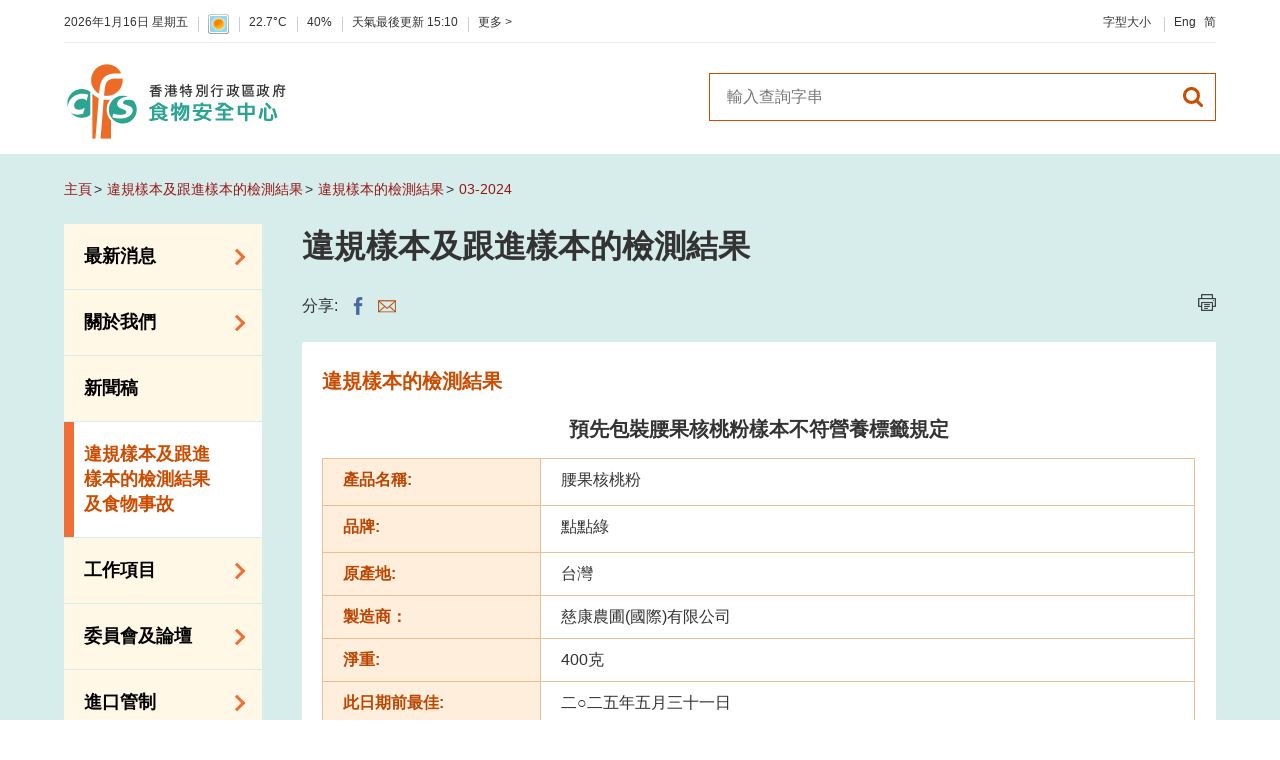

--- FILE ---
content_type: text/html
request_url: https://www.cfs.gov.hk/tc_chi/unsat_samples/20240322_10902.html
body_size: 1698
content:
<!DOCTYPE html>
<html lang="zh-hk" xml:lang="zh-hk">
  <head>
    <meta http-equiv="X-UA-Compatible" content="IE=edge" />
    <meta name="format-detection" content="telephone=no" />
    <meta name="viewport" content="width=device-width, initial-scale=1.0">
<meta http-equiv="content-type" content="text/html; charset=utf-8"/>
<title>違規樣本的檢測結果 - 預先包裝腰果核桃粉樣本不符營養標籤規定</title>

<meta name="keywords" content="" />
<meta name="description" content="" />
<meta name="date" content="2024-03-22T13:49:51+08:00" />
<link rel="stylesheet" type="text/css" href="/filemanager/system/tc_chi/css/template1.css">
    <script src="/filemanager/template/common/js/core.js"></script>
<script type="text/javascript"><!--

var zmsCharsetID = 2;
var zmsCharsetLangCode = 'zh-hk';
var zmsCurrentContentId = 7954;
var zmsBreadcrumbList = [{"name":"違規樣本及跟進樣本的檢測結果","url":"/tc_chi/results_of_samples.html"}];
var zmsCustomBreadcrumbList = [{"name":"違規樣本的檢測結果","url":"/tc_chi/unsat_samples/unsat_samples.html"},{"name":"03-2024","url":"/tc_chi/unsat_samples/03-2024.html"}];
var zmsHasMobile=false;
//--></script>
<script type="text/javascript" src="/filemanager/system/tc_chi/js/template1.js"></script>
<script type="text/javascript" src="/filemanager/system/tc_chi/js/menu_1.js"></script>

    <script type="text/javascript"><!--
      var reviewDateExists = false;
      var revisionDateExists = true;
      var revisionDate_Year = 2024;
      var revisionDate_Month = 3;
      var revisionDate_Day = 22;
      var zmsPageName = '違規樣本的檢測結果';
    //--></script>
  </head>
  <body>
    <div id="content"><h2 class="a_center">預先包裝腰果核桃粉樣本不符營養標籤規定</h2><table class="colorTable1" style="height: 551px;">
<tbody>
<tr style="height: 47px;">
<th width="25%" style="height: 47px;">產品名稱:</th>
<td width="75%" style="height: 47px;">腰果核桃粉</td>
</tr>
<tr style="height: 47px;">
<th style="height: 47px;">品牌:</th>
<td style="height: 47px;">點點綠</td>
</tr>
<tr style="height: 41px;">
<th style="height: 10px;">原產地:</th>
<td style="height: 10px;">台灣</td>
</tr>
<tr style="height: 41px;">
<th style="height: 10px;">製造商：</th>
<td style="height: 10px;">慈康農圃(國際)有限公司</td>
</tr>
<tr style="height: 41px;">
<th style="height: 10px;">淨重:</th>
<td style="height: 10px;">400克</td>
</tr>
<tr style="height: 40px;">
<th style="height: 10px;">此日期前最佳:</th>
<td style="height: 10px;">二○二五年五月三十一日</td>
</tr>
<tr style="height: 40px;">
<th style="height: 10px;">不符合檢測項目:</th>
<td style="height: 10px;">
<p>總碳水化合物</p>
<p>總脂肪 &nbsp;&nbsp;&nbsp;&nbsp;&nbsp;&nbsp;&nbsp;</p>
</td>
</tr>
<tr style="height: 40px;">
<th style="height: 10px;">檢測含量:</th>
<td style="height: 10px;">
<p>總碳水化合物: 每一百克含六十一點一克</p>
<p>總脂肪: 每一百克含二十六點五克</p>
</td>
</tr>
<tr style="height: 40px;">
<th style="height: 10px;">標示含量:</th>
<td style="height: 10px;">
<p>總碳水化合物: 每一百克含八十三點四克</p>
<p>總脂肪: 每一百克含四點五克</p>
</td>
</tr>
<tr style="height: 40px;">
<th style="height: 10px;">抽取樣本地點:</th>
<td style="height: 10px;">中西區一零售點</td>
</tr>
<tr style="height: 216px;">
<th style="height: 137px;">備註:</th>
<td style="height: 137px;">
<ol>
<li>
<p>食物安全中心已呼籲有關商戶停售受影響產品的有關批次。</p>
</li>
<li>
<p>如有足夠證據，食物安全中心會提出檢控。</p>
</li>
<li>
<p>根據《公眾衞生及市政條例》（第１３２章）第６１條規定，任何人如在標籤上對所售賣的食物作出虛假說明或在食物的性質、物質或品質方面誤導他人，即屬違法。一經定罪，最高罰款為五萬元及監禁六個月。</p>
</li>
<li>
<p>食物安全中心會知會業界，並會繼續跟進事件和採取適當行動。</p>
</li>
</ol>
</td>
</tr>
</tbody>
</table>
<p>完 / 2024年3月22日（星期五）</p></div>
  </body>
</html>


--- FILE ---
content_type: text/css
request_url: https://www.cfs.gov.hk/filemanager/template/common/cfs/css/core.css
body_size: 7523
content:
@charset "utf-8";

/* html,
body {
    overflow-y: auto;
    -webkit-overflow-scrolling: touch;
} */

* {
    margin: 0;
    padding: 0;
}

*,
*:before,
*:after {
    -webkit-box-sizing: border-box;
    -moz-box-sizing: border-box;
    box-sizing: border-box;
}

*:focus-visible {
	outline: black solid 2px;
}

/* .menu_nav a:focus,
#searchMenuBar {
    outline: none;
} */

html {
    border: 0;
    margin: 0 auto;
    padding: 0;
    overflow-y: scroll;
}

body {
    border: 0;
    margin: 0 auto;
    padding: 0;
    font-size: 1em;
    line-height: 1.428571429;
    font-family: "Microsoft JhengHei", PMingLiU, Arial, Helvetica, sans-serif;
    color: #333;
    background: #fff;
    min-width: 320px;
}

.clearfix:before,
.clearfix:after {
    display: table;
    content: " ";
}

.clearfix:after {
    clear: both;
}

div {
    margin: 0;
    padding: 0;
}

img {
    border: 0;
    padding: 0;
    margin: 0;
    vertical-align: top;
}

h1,
h2,
h3,
h4,
h5,
h6,
.h1,
.h2,
.h3,
.h4,
.h5,
.h6 {
    font-weight: 500;
    margin: 0;
    padding: 0;
}

ul,
ol {
    margin: 0;
    padding: 0;
    list-style-type: none;
}

a {
    text-decoration: none;
    color: #333;
    cursor: pointer;
}

a:hover,
a.selected,
a:focus {
    color: #cc4c02;
    -webkit-transition: color .2s ease 0s;
    transition: color .2s ease 0s;
}

strong {
    font-weight: 700;
}

strong.title {
    color: #017685;
}

blockquote {
    display: block;
    margin: 30px 0 30px 40px;
}

input[type="radio"],
input[type="checkbox"] {
    border: 0 !important;
}

input,
textarea {
    /* -webkit-appearance: none; */
    border-radius: 0;
}

input::-webkit-input-placeholder,
textarea::-webkit-input-placeholder {
    color: #000;
}

input:-moz-placeholder,
textarea:-moz-placeholder {
    /* Firefox 18- */
    color: #000;
}

input::-moz-placeholder,
textarea::-moz-placeholder {
    /* Firefox 19+ */
    color: #000;
}

input:-ms-input-placeholder,
textarea:-ms-input-placeholder {
    color: #000;
}

input:focus::-webkit-input-placeholder,
textarea:focus::-webkit-input-placeholder {
    color: transparent;
}

input:focus:-moz-placeholder,
textarea:focus:-moz-placeholder {
    /* Firefox 18- */
    color: transparent;
}

input:focus::-moz-placeholder,
textarea:focus::-moz-placeholder {
    /* Firefox 19+ */
    color: transparent;
}

input:focus:-ms-input-placeholder,
textarea:focus:-ms-input-placeholder {
    color: transparent;
}

sub,
sup {
    font-size: 75%;
    line-height: 0;
    position: relative;
    vertical-align: baseline;
}

sup {
    top: -0.5em;
}

sub {
    bottom: -0.25em;
}

sup.star {
    color: #F00;
}

table {
    border-collapse: collapse;
    border-spacing: 0;
}

#nav-access {
    top: -20em;
    position: absolute;
}

.accessibility {
    height: 0px;
    width: 0px;
    display: inline-block;
    overflow: hidden;
    margin: 0;
    padding: 0;
    font-size: 0;
    text-indent: -9999px;
}

.access {
    height: 1px;
    left: 0;
    overflow: hidden;
    position: absolute;
    top: -5000px;
    width: 1px;
}

.hiddenLabel {
    display: none !important;
}

.hidden,
.invisible {
    display: none;
}

.sr-only{
	position: absolute;
	width: 1px;
	height: 1px;
	padding: 0;
	margin: -1px;
	overflow: hidden;
	clip: rect(0, 0, 0, 0);
	white-space: nowrap;
	border-width: 0;
}

/* @media print {
* {
	color: #000 !important;
	text-shadow: none !important;
	background: transparent !important;
	box-shadow: none !important;
}
} */

.small_size {
    font-size: 90%;
}

.middle_size {
    font-size: 100%;
}

.large_size {
    font-size: 110%;
}

.f_left {
    float: left !important;
}

.f_right {
    float: right !important;
}

.f_left_img {
    float: left !important;
    padding-right: 10px;
}

.f_right_img {
    float: right !important;
    padding-left: 10px;
}

.a_left {
    text-align: left !important;
}

.a_right {
    text-align: right !important;
}

.a_center {
    text-align: center !important;
}

.a_justify {
    text-align: justify !important;
}

.v_middle {
    vertical-align: middle !important;
}

.no_wrap {
    white-space: nowrap;
}

.rwd_img {
    max-width: 100%;
    height: auto;
}

.rwd_img_fullWidth {
    width: 100%;
    height: auto;
}

.container {
    margin: 0 auto;
    position: relative;
    max-width: 1200px;
    /* padding:0 20px; */
    padding: 0;
    width: 90%;
}


/***********************Structure css************************/

.loaders {
    position: fixed;
    left: 0;
    right: 0;
    bottom: 0;
    top: 0;
    width: 100%;
    height: 100%;
    z-index: 9999;
    background: #ffffff;
    text-align: center;
}

.loaders .loader {
    width: 100%;
    height: 100%;
    position: relative;
}

#wrapper {
    width: 100%;
    height: 100%;
    min-width: 320px;
    position: relative;
    overflow: hidden;
}

#wrapperInner {
    /* position:relative;
	width:100%;
	right: 0; */
    /* display:none; */
    height: auto;
    /* padding-top: 151px; */
    position: relative;
    width: 100%;
    background-color: #fff;
    transition: padding-top 0.4s ease 0;
}

#header_pop {
    display: none;
    background-color: #e9e9e9;
    width: 100%;
    /* height:200px; */
    padding: 35px 0;
}

#header_pop .closeBtn {
    position: absolute;
    text-align: center;
    display: none;
    font-size: 0.825em;
    width: auto;
    height: auto;
    top: 0;
    right: 6px;
    z-index: 30;
}

body.headerPopOn #header_pop .closeBtn {
    display: block;
}

#header_pop .closeBtn .btnInner {
    position: relative;
    display: block;
    float: none;
    width: 27px;
    height: 27px;
    padding: 4% 0;
    margin: 0 auto;
}

#header_pop .closeBtn .btnInner:before,
#header_pop .closeBtn .btnInner:after {
    top: 12px;
    position: absolute;
    content: '';
    display: block;
    height: 2px;
    width: 25px;
    /* -webkit-transition: rotate 0.3s ease-in-out;
    transition: rotate 0.3s ease-in-out; */
    -webkit-transition: background-color .2s ease 0s;
    transition: background-color .2s ease 0s;
}

#header_pop .closeBtn .btnInner:before {
    background-color: #353535;
    -webkit-transform: rotate(45deg);
    -ms-transform: rotate(45deg);
    transform: rotate(45deg);
}

#header_pop .closeBtn .btnInner:after {
    background-color: #353535;
    -webkit-transform: rotate(-45deg);
    -ms-transform: rotate(-45deg);
    transform: rotate(-45deg);
}

#header_pop .closeBtn:hover .btnInner:before,
#header_pop .closeBtn:hover .btnInner:after {
    background-color: #F07027;
}

#header_pop .slider_wrap {
    display: none;
}

#header_pop .mobileToggle {
    display: none;
    font-size: 1em;
    font-weight: bold;
    vertical-align: middle;
    height: 51px;
    width: 100%;
    text-align: right;
    cursor: pointer;
}

#header_pop .mobileToggle:before {
    content: '';
    width: 0px;
    height: 100%;
    display: inline-block;
    vertical-align: middle;
}

#header_pop .mobileToggle:after {
    content: "";
    background: rgba(255, 255, 255, 0) url(../images/icon_circleup_black.svg) no-repeat center center;
    background-size: 100% !important;
    display: inline-block;
    width: 17px;
    height: 17px;
    margin: 0 5px 0 15px;
    vertical-align: middle;
}

#header_pop .slideInner {
    padding: 0 6%;
    margin: 0 auto;
    font-size: 0;
}

#header_pop .slideInner .imgHolder,
#header_pop .slideInner .contentHolder {
    position: relative;
    display: inline-block;
    vertical-align: middle;
    font-size: 1rem;
}

#header_pop .slideInner .imgHolder img {
    display: block;
    width: 100%;
    margin: 0 auto;
    border: 5px solid #FFF;
}

#header_pop .slideInner .contentHolder .doyouknowTitle {
    font-size: 1em;
    font-weight: bold;
    margin-bottom: 10px;
}

#header_pop .slideInner .contentHolder .contentTitle {
    font-size: 1.6em;
    font-weight: bold;
}

#header_pop .slideInner .contentHolder a.btn_readmore {
    padding: 10px 30px 10px 15px;
    border: 1px solid #353535;
    margin: 5px 0px;
    min-width: 200px;
    display: inline-block;
    position: relative;
    color: #353535;
    font-size: 0.825em;
}

#header_pop .slideInner .contentHolder a.btn_readmore:hover {
    background-color: #BE4E0C;
    border-color: #BE4E0C;
    color: #fff !important;
}

#header_pop .slideInner .contentHolder a.btn_readmore:after {
    content: '>';
    position: absolute;
    font-weight: bold;
    right: 15px;
    top: 50%;
    /* margin-top: -7px; */
    transform: translateY(-50%);
}

#header_pop .swiper-slide {
    padding: 0 0 40px 0;
}

#header_zone {
    /* padding:0 20px; */
    padding: 0;
    margin: 0;
    /* top: -80px; */
    /* position: fixed;
	top: 0;
	left: 0; */
    width: 100%;
    background-color: #fff;
    z-index: 300;
}

#header_zone.shadow {
    box-shadow: 0px 3px 5px rgba(125, 125, 125, 0.2);
    background-color: #fff;
    position: fixed;
    top: 0;
    left: 0;
}

#header_zone.shadow #topBar {
    border-bottom: 0;
}

#header_zone .container {
    padding: 0;
}

#header_zone #topBar {
    /* padding: 14px 20px 8px 20px; */
    padding: 14px 0 8px 0;
    /* padding: 15px 0 12px 0; */
    width: 100%;
    /* display: block;
	float: left; */
    position: relative;
    /* font-size: 0; */
    border-bottom: 1px solid #E9EDEC;
    font-size: 0.750em;
}

body.headerPopOn #header_zone #topBar:before {
    content: '';
    position: absolute;
    background: #e9e9e9;
    width: 37px;
    height: 62px;
    display: block;
    top: -20px;
    right: 26px;
    /* right: 0; */
    /* z-index: -1; */
    border-radius: 8px;
}

#header_zone.shadow #topBar:before {
    display: none !important;
}

#header_zone #topBar #todayWeather>* {
    display: block;
    float: left;
    padding-left: 10px;
    margin-left: 10px;
    position: relative;
}

#header_zone #topBar #todayWeather>*:after {
    background-color: #CCC;
    content: " ";
    display: block;
    width: 1px;
    height: 15px;
    position: absolute;
    left: 0;
    top: 3px;
}

#header_zone #topBar #todayWeather>*:first-child {
    padding-left: 0;
    margin-left: 0;
}

#header_zone #topBar #todayWeather>*:first-child:after {
    display: none;
}

#header_zone #topBar #todayWeather {
    float: left;
}

#header_zone #topBar ul#toolBar {
    float: right;
    /* margin-right:10px; */
}

#header_zone #topBar ul#toolBar li {
    /* font-size: 0; */
    display: inline-block;
}

#header_zone #topBar ul#toolBar>li {
    padding-left: 10px;
    margin-left: 10px;
    position: relative;
}

#header_zone #topBar ul#toolBar>li:after {
    background-color: #CCC;
    content: " ";
    display: block;
    width: 1px;
    height: 15px;
    position: absolute;
    left: 0;
    top: 3px;
}

#header_zone #topBar ul#toolBar>li:first-child:after {
    display: none;
}


/* #header_zone #topBar ul#toolBar>li#doYouKnowBtn {
    margin-right:10px;
} */

#header_zone #topBar ul#toolBar .langBtn {
    margin-left: 8px;
    position: relative;
}

#header_zone #topBar ul#toolBar .langBtn:first-child {
    margin-left: 0;
}

#header_zone #topBar ul#toolBar #doYouKnowBtn a {
    background: rgba(255, 255, 255, 0) url(../images/icon_circleup_black.svg) no-repeat center center;
    background-size: 100% !important;
    display: inline-block;
    width: 17px;
    height: 17px;
    vertical-align: -5px;
}

#header_zone #topBar ul#toolBar #doYouKnowBtn a:hover {
    background: rgba(255, 255, 255, 0) url(../images/icon_circleup_orange.svg) no-repeat center center;
}

#header_zone #topBar ul#toolBar #doYouKnowBtn a.active {
    background: rgba(255, 255, 255, 0) url(../images/icon_circledown_black.svg) no-repeat center center;
}

#header_zone #topBar ul#toolBar #doYouKnowBtn a.active:hover {
    background: rgba(255, 255, 255, 0) url(../images/icon_circledown_orange.svg) no-repeat center center;
}

#header_zone #topBar ul#toolBar #shareBtn {
    margin-left: 6px;
}

#header_zone #topBar ul#toolBar #shareBtn>a {
    background: rgba(255, 255, 255, 0) url(../images/icon_share_black.svg) no-repeat center center;
    background-size: 100% !important;
    display: inline-block;
    width: 17px;
    height: 17px;
    vertical-align: -5px;
}

#header_zone #topBar ul#toolBar #shareBtn.active>a {
    background-image: url(../images/icon_share_orange.svg);
}

#header_zone #topBar ul#toolBar #shareBtn .share-wrap {
    display: none;
    padding: 10px;
    background-color: #EAEAEA;
    position: absolute;
    top: 25px;
    left: 50%;
    transform: translateX(-50%);
    z-index: 1;
    width: 58px;
    /* width:86px; */
}


/* #header_zone #topBar ul#toolBar #shareBtn.active .share-wrap{display:block;} */

#header_zone #topBar ul#toolBar #shareBtn .share-wrap:before {
    position: absolute;
    top: -8px;
    left: 50%;
    transform: translateX(-50%);
    content: '';
    height: 0;
    width: 0;
    display: block;
    border: 8px transparent solid;
    border-top-width: 0;
    border-bottom-color: #EAEAEA;
}

#menuTab .share-wrap {
    padding: 20px 0 0 10px;
}

#header_zone #topBar ul#toolBar #shareBtn .share-wrap a.shareBtn,
#menuTab .share-wrap a.shareBtn {
    display: inline-block;
    margin-left: 10px;
    text-indent: -9999px;
    vertical-align: middle;
}

#header_zone #topBar ul#toolBar #shareBtn .share-wrap a.share-fb,
#menuTab .share-wrap a.share-fb {
    background: url('../images/icon-share-fb.png') no-repeat 0 0;
    background-size: 100%;
    width: 10px;
    height: 18px;
}

#header_zone #topBar ul#toolBar #shareBtn .share-wrap a.share-whatsapp,
#menuTab .share-wrap a.share-whatsapp {
    background: url('../images/icon-share-whatsapp.png') no-repeat 0 0;
    background-size: 100%;
    width: 18px;
    height: 18px;
}

#header_zone #topBar ul#toolBar #shareBtn .share-wrap a.share-email,
#menuTab .share-wrap a.share-email {
    background: url('../images/icon-share-email.png') no-repeat 0 0;
    background-size: 100%;
    width: 18px;
    height: 18px;
}

#header_zone #topBar ul#toolBar #shareBtn .share-wrap a,
#menuTab .share-wrap a {
    opacity: 1;
    -webkit-transition: all .2s ease 0s;
    transition: all .2s ease 0s;
}

#header_zone #topBar ul#toolBar #shareBtn .share-wrap a:hover,
#menuTab .share-wrap a:hover {
    opacity: 0.75;
}

#header_zone #topBar ul#toolBar #shareBtn .share-wrap a:first-child {
    margin-left: 0;
}

#header_zone:not(.shadow) #topBar a.header-logo {
    display: none;
}

#header_zone:not(.shadow) #topBar ul#toolBar li#dtSearch {
    display: none;
}

#header_zone.shadow #topBar {
    /* padding:8px 0; */
    padding: 5px 0;
}

#header_zone.shadow #topBar #todayWeather {
    display: none;
}

#header_zone.shadow #topBar a.header-logo {
    display: block;
    float: left;
    font-size: 0;
}

#header_zone.shadow #topBar a.header-logo img {
    max-height: 54px;
}

#header_zone.shadow #topBar ul#toolBar {
    padding-top: 18px;
}

#header_zone.shadow #topBar ul#toolBar li#dtSearch {
    display: inline-block;
}

#header_zone.shadow #topBar ul#toolBar li#doYouKnowBtn {
    display: none;
}

#header_zone.shadow #topBar ul#toolBar li#shareBtn {
    display: none;
}

#header_zone #topBar ul#toolBar li#dtSearch a {
    /* display: block;
	width: 22px;
	height: 22px; */
    display: inline-block;
    width: 17px;
    height: 17px;
    background: #FFF url("../images/icon_search_orange.svg") no-repeat scroll center center;
    background-size: 100% 100%;
    /* margin-left: 25px;
	margin-bottom: -5px; */
    vertical-align: -5px;
    position: relative;
}

#header_zone #topBar ul#toolBar li#dtSearch a:hover:after,
#header_zone #topBar ul#toolBar li#dtSearch.active a:after {
    content: '';
    border-top: 5px solid #cc4c02;
    border-bottom: 5px solid transparent;
    border-left: 5px solid transparent;
    border-right: 5px solid transparent;
    position: absolute;
    right: calc(50% - 3px);
    bottom: -14px;
}

#header_zone .subMenu {
    display: none;
}

#header_zone .subMenu.active {
    text-align: left;
    display: block;
    position: absolute;
    width: 100%;
    background: #FFF;
    overflow: visible;
    z-index: 1000;
    /* top: calc(100% + 34px); */
    padding: 30px 0 40px;
    box-shadow: 0px 10px 5px -7px rgba(0, 0, 0, 0.1);
}

#header_zone .subMenu.active:before {
    left: -50%;
    z-index: -1;
}

#header_zone .subMenu .searchWrapper {
    display: block;
    width: 60%;
    margin: 0 auto;
    padding: 30px 0 10px;
    overflow: hidden;
    position: relative;
}

#header_zone .subMenu .searchWrapper .subSearchBar {
    -webkit-appearance: none;
    border-radius: 0;
    background: #FFF;
    border: 0;
    border-bottom: 1px solid #cc4c02;
    display: block;
    float: left;
    height: 48px;
    width: calc(100% - 48px);
    margin: 0;
    padding: 0 17px;
}

#header_zone .subMenu .searchWrapper .subSearchBtn {
    box-sizing: border-box;
    float: left;
    min-width: 0;
    display: block;
    margin: 0;
    border: 0;
    width: 48px;
    height: 48px;
    border-bottom: 1px solid #cc4c02;
    padding: 6px;
    -webkit-appearance: none;
    -moz-appearance: none;
    /* background: #FFF url(../images/common_icons/orange/icon_search_orange.png) no-repeat center center; */
    background: white url(../images/icon_search_orange.svg) no-repeat center center;
    background-size: 45%;
    margin: 0;
    float: left;
    text-indent: -9999px;
    -webkit-transition: opacity .2s ease 0s;
    transition: opacity .2s ease 0s;
    cursor: pointer;
}

#header_zone .subSearchBtn:hover {
    opacity: 0.75;
}


/* #header_zone .nav {
    padding:0 20px;
    padding:0;
    position:relative;
} */

#header_zone .nav a.header-logo {
    display: none;
    font-size: 0;
    float: left;
    padding: 5px 0;
}

#header_zone .nav a.header-logo-mobile {
    display: none;
    font-size: 0;
    /* width: 100%; */
    padding: 5px 0 5px 0;
    margin-right: 140px;
    position: absolute;
    /* left: 20px; */
    left: 0;
    top: 50%;
    transform: translateY(-50%);
}

#header_zone .nav a.header-logo img {
    height: 54px;
}

#header_zone .nav a.header-logo-mobile img {
    /* max-width: 179px; */
    /* max-width: 233px; */
    max-width: 210px;
    width: 100%;
}

#header_zone .nav.active {
    position: relative;
}

#header_zone .nav .navMobile {
    display: none;
    float: right;
    position: relative;
}

#header_zone .nav .navMobile .navBtn {
    display: block;
    float: left;
    position: relative;
    /* width: 58px;
	height: 58px; */
    width: 40px;
    height: 64px;
}

#header_zone .nav .navMobile .navBtn.active {
    border: 1px solid #e1e1e1;
    border-width: 0 1px;
}

#header_zone .nav .navMobile #navSearch {
    background: rgba(255, 255, 255, 0) url(../images/icon_search_orange.svg) no-repeat center center;
    /* background-size: 40% 40%; */
    background-size: 22px 22px;
}

#header_zone .nav .navMobile .navBtn.active#navSearch {
    background-color: #f8f8f8;
}

#header_zone .nav .navMobile #navLang {
    background: rgba(255, 255, 255, 0) url(../images/icon_lang_orange.svg) no-repeat center center;
    /* background-size: 40% 40%; */
    background-size: 22px 22px;
}

#header_zone .nav .navMobile .navBtn.active#navLang {
    background-color: #f8f8f8;
}

#header_zone .nav .navMobile #navToggle .navToggleInner {
    position: absolute;
    display: block;
    /* width: 40%;
	height: 40%; */
    width: 50%;
    height: 50%;
    top: 30%;
    /* left: 30%; */
    left: 50%;
    transform: translateX(-50%);
    padding: 4% 0;
}

#header_zone .nav .navMobile #navToggle .navToggleInner span,
#header_zone .nav .navMobile #navToggle .navToggleInner:before,
#header_zone .nav .navMobile #navToggle .navToggleInner:after {
    content: '';
    display: block;
    height: 4px;
    width: 100%;
    background: #cc4c02;
    -webkit-transition: all 0.3s ease-in-out;
    transition: all 0.3s ease-in-out;
}

#header_zone .nav .navMobile #navToggle .navToggleInner:before {
    top: 0;
}

#header_zone .nav .navMobile #navToggle .navToggleInner:after {
    bottom: 0;
}

#header_zone .nav .navMobile #navToggle .navToggleInner span {
    margin: 4px auto;
}

#header_zone .nav .navMobile .navBtn.active#navToggle {
    background-color: #f8f8f8;
}

#header_zone .nav .navMobile .navBtn.active#navToggle .navToggleInner span {
    background: transparent;
}

#header_zone .nav .navMobile .navBtn.active#navToggle .navToggleInner:before {
    -ms-transform: translateY(8px) rotate(45deg);
    -webkit-transform: translateY(8px) rotate(45deg);
    transform: translateY(8px) rotate(45deg);
}

#header_zone .nav .navMobile .navBtn.active#navToggle .navToggleInner:after {
    -ms-transform: translateY(-8px) rotate(-45deg);
    -webkit-transform: translateY(-8px) rotate(-45deg);
    transform: translateY(-8px) rotate(-45deg);
}

#header_zone .nav .menuTab {
    z-index: 10;
    display: none;
    border-top: 1px solid #e1e1e1;
    margin-top: 64px;
    width: 100%;
    /* height: 100%; */
    height: auto;
    /* position: absolute; */
    position: fixed;
    background-color: #FFF8E6;
    /* overflow-y: scroll; */
    overflow-y: hidden;
    /*padding-top: 15px;*/
    padding-bottom: 100px;
    top: 0;
    left: 0;
}

#header_zone .nav.active .menuTab.active {
    display: block;
}

#header_zone .nav.active>div#searchTab.active {
    display: block;
    color: #cc4c02;
    text-align: center;
}

#header_zone .nav.active>div#searchTab.active h2 {
    margin-top: 0px;
}

#header_zone .nav.active>div#searchTab.active .searchBlock {
    width: 100%;
    padding: 0px 20px;
}

#header_zone .nav.active>div#searchTab.active .searchBlock .searchHolder {
    margin-bottom: 0px;
}

#header_zone .nav.active>div#searchTab.active .searchBlock .searchHolder .searchBar {
    width: calc(100% - 48px);
}

#header_zone .nav.active>div#searchTab.active .hotSearch {
    color: #cc4c02;
}

#header_zone .nav.active>div#searchTab.active .hotSearch a {
    padding: 10px;
    color: #cc4c02;
}

#header_zone .nav.active>div#languagesTab.active {
    padding: 0 20px;
}

#header_zone .nav.active>div#languagesTab.active h2 {
    margin-top: 20px;
    color: #cc4c02;
}

#header_zone .nav.active>div#languagesTab.active div {
    margin: 15px 0px;
}

#header_zone .nav.active>div#languagesTab.active div a {
    padding: 0;
    font-weight: bold;
}

#headbottom_zone {
    background-color: #fff;
    position: relative;
}

#headbottom_zone .header-logo-wrap {
    padding: 40px 0 15px;
}

#headbottom_zone .header-logo-wrap .header-logo img {
    max-width: 500px;
    height: auto;
}


/* #headbottom_zone .header-logo-wrap .logo-cfs{
	background:url('../images/logo-cfs.png') no-repeat 0 0;
	width:566px;
	height:76px;
	display:inline-block;
	text-indent:-9999px;
} */

.searchBlock {
    float: left;
    overflow: hidden;
    width: 50%;
    margin-bottom: 30px;
}

.searchBlock .searchHolder {
    clear: both;
    float: left;
    overflow: hidden;
    width: 100%;
}

.searchBlock .searchHolder .searchBarHolder {
    clear: both;
    float: left;
    margin: 10px 0 5px;
    width: 100%;
}

.searchBlock .searchHolder .searchBar {
    -webkit-appearance: none;
    border-radius: 0;
    background: #FFF;
    border: 1px solid #cc4c02;
    border-right: 0;
    display: block;
    float: left;
    height: 48px;
    width: 80%;
    margin: 0;
    padding: 0 17px;
}

.searchBlock .searchHolder .searchBtn {
    box-sizing: border-box;
    float: left;
    min-width: 0;
    display: block;
    margin: 0;
    border: 0;
    width: 48px;
    height: 48px;
    border: 1px solid #cc4c02;
    border-left: 0;
    padding: 6px;
    -webkit-appearance: none;
    -moz-appearance: none;
    /* background: #FFF url(../images/icon_search_orange.png) no-repeat center center; */
    background: white url(../images/icon_search_orange.svg) no-repeat center center;
    background-size: 45%;
    margin: 0;
    float: left;
    display: block;
    text-indent: -9999px;
    -webkit-transition: opacity .2s ease 0s;
    transition: opacity .2s ease 0s;
    cursor: pointer;
}

.searchBtn:hover {
    opacity: 0.75;
}


/*Mobile nav*/

#mobile_nav_wrap {
    display: none;
    /*background-color:#616161;*/
    color: #fff;
}

#mobile_nav_wrap a {
    color: #fff;
}

#mobile_overlay {
    position: absolute;
    top: 0;
    height: 100%;
    width: 100%;
    z-index: 2050;
    background-color: rgba(0, 0, 0, .8);
}

.navcontrol {
    display: block;
    height: 30px;
    width: 34px;
}

.navcontrol:before,
.navcontrol:after,
.navcontrol span {
    background: #7F7F7F;
    position: absolute;
    width: 26px;
    right: 4px;
    height: 2px;
    -webkit-transition: all 0.3s ease 0.15s;
    transition: all 0.3s ease 0.15s;
    transform-origin: center center;
}

.navcontrol span {
    font-size: 0;
    top: 50%;
    margin-top: -1px;
}

.navcontrol:before,
.navcontrol:after {
    content: "";
}

.navcontrol:before {
    top: 4px;
}

.navcontrol:after {
    top: 24px;
}


/* .navcontrol:hover:before{ top:2px;}
.navcontrol:hover:after{ top:26px;} */

.navcontrol.selected span {
    background: none!important;
}

.navcontrol.selected:before {
    -ms-transform: rotate(45deg);
    -webkit-transform: rotate(45deg);
    transform: rotate(45deg);
    top: 50%;
    width: 34px;
}

.navcontrol.selected:after {
    -ms-transform: rotate(-45deg);
    -webkit-transform: rotate(-45deg);
    transform: rotate(-45deg);
    top: 50%;
    width: 34px;
    bottom: inherit;
}

#menuControl {
    position: relative;
}

#mobileNavClose {
    position: relative;
    /* left:0; top:5px; */
    display: none;
}

#mobileNavClose.navcontrol:before,
#mobileNavClose.navcontrol:after,
#mobileNavClose.navcontrol span {
    background: #fff;
}

#mobile_topnav {
    /* padding:0 15px; */
    background-color: #F07027;
    /* height: 70px; */
}

#mobile_topnav a {
    text-decoration: none;
}

#mobile_topnav>ul#topnav_m {
    margin: 0 auto;
    float: left;
    left: 50%;
    -ms-transform: translateX(-50%);
    -webkit-transform: translateX(-50%);
    transform: translateX(-50%);
    position: relative;
}

#mobile_topnav>ul#topnav_m>li {
    display: table;
    float: left;
    height: 70px;
    padding-left: 15px;
    /* padding-left:20px; */
    position: relative;
    transition: height 0.4s ease 0s;
}

#mobile_topnav>ul#topnav_m>li.fontsize,
#mobile_topnav>ul#topnav_m>li.topsearch {
    padding-left: 0;
}

#mobile_topnav>ul#topnav_m>li.lang:after,
#mobile_topnav>ul#topnav_m>li.media:after,
#mobile_topnav>ul#topnav_m>li.topshare:after {
    position: absolute;
    width: 1px;
    height: 8px;
    border-left: 1px solid #D4D5DA;
    top: 50%;
    left: 7px;
    /* left:10px; */
    margin-top: -4px;
    content: "";
}

#mobile_topnav>ul#topnav_m>li>.topnav_item {
    display: table-cell;
    position: relative;
    vertical-align: middle;
    padding: 0 7px;
    /* padding:0 8px; */
}

#mobile_topnav>ul#topnav_m>li>.topnav_item>a {
    display: block;
    text-decoration: none;
    font-size: 14px;
}

#mobile_topnav>ul#topnav_m>li>.topnav_item>a.larger_font {
    font-size: 18px;
}

#mobile_topnav>ul#topnav_m>li.topshare>.topnav_item>a {
    background: url('../images/icon-share-white.png') no-repeat 0 0;
    background-size: 100% auto;
    width: 23px;
    height: 26px;
    text-indent: -9999px;
}

#mobile_topnav>ul#topnav_m>li.topsearch>.topnav_item>a {
    background: url('../images/icon-search-white.png') no-repeat 0 0;
    background-size: 100% auto;
    width: 26px;
    height: 26px;
    text-indent: -9999px;
}

#mobile_topnav>ul#topnav_m>li .topnav_item:before {
    content: '';
    border-left: 8px solid transparent;
    border-right: 8px solid transparent;
    border-bottom: 10px solid #FFB974;
    position: absolute;
    left: 50%;
    margin-left: -8px;
    bottom: 0;
    opacity: 0;
    -webkit-transition: opacity .2s ease 0s;
    transition: opacity .2s ease 0s;
}


/* #mobile_topnav ul.topnav>li.topshare>.topnav_item:hover:before, #mobile_topnav ul.topnav>li.topshare>.topnav_item.selected:before{ opacity:1;} */

#mobile_topnav>ul#topnav_m>li.topshare.selected>.topnav_item:before,
#mobile_topnav>ul#topnav_m>li.topsearch.selected>.topnav_item:before {
    opacity: 1;
}

#mobile_topnav>ul#topnav_m>li.navControl {
    padding-left: 0;
}

#mainnav_m {
    /*overflow-y:auto; overflow-x:hidden;*/
    width: 100%;
}

#mainnav_m>ul>li {
    position: relative;
    border-bottom: 1px solid #B9D161;
}

#mainnav_m>ul>li>a:not(.btn) {
    padding: 15px;
    display: block;
    /* font-size:1.3em; */
    z-index: 10;
    text-decoration: none;
}

#mainnav_m>ul>li.hasChild>a:not(.btn) {
    padding-right: 50px;
}

#mainnav_m>ul>li>a.btn {
    position: absolute;
    right: 12px;
    top: 8px;
    width: 30px;
    height: 30px;
    cursor: pointer;
    z-index: 100;
}

#mainnav_m>ul>li>a.btn:before {
    border: 2px solid #fff;
    content: "";
    background: none;
    height: 12px;
    top: 50%;
    /* margin-top:-6px; */
    right: 10px;
    width: 12px;
    position: absolute;
    -ms-transform: rotate(45deg);
    -webkit-transform: rotate(45deg);
    transform: rotate(45deg);
    border-bottom: none;
    border-left: none;
    transition: transform 0.4s ease 0s;
}

#mainnav_m>ul>li.selected>a.btn:before {
    -ms-transform: rotate(135deg);
    -webkit-transform: rotate(135deg);
    transform: rotate(135deg);
    margin-top: -2px;
    border-color: #fff;
}

#mainnav_m>ul>li.active>a.btn:before {
    border-color: #fff;
}


/* #switchLangEN,
#switchLangEN_m {} */

#mainnavWrap_m {
    width: 100%;
}

#mainnav_m>ul>li.selected>a:not(.btn),
#mainnav_m>ul>li.active>a:not(.btn) {
    background-color: #B3CB4F;
}

#mainnav_m>ul>li.selected>a,
#mainnav_m>ul>li.active>a {
    color: #fff;
}


/* #mainnav_m > ul > li > ul li a{ color:rgba(255,255,255,0.7);}
#mainnav_m > ul > li > ul li a:hover, #mainnav_m > ul > li > ul li.selected > a{color:#FFC042;} */


/* #mainnav_m>ul>li.selected>ul {} */

#mainnav_m>ul>li.selected>ul>li {
    background-color: #EAF0D6;
}

#mainnav_m>ul>li.selected>ul {
    display: block;
    padding: 0;
}

#mainnav_m>ul>li>ul {
    display: none;
}

#mainnav_m>ul>li>ul>li {
    position: relative;
}

#mainnav_m>ul>li>ul>li>a {
    padding: 15px;
    display: block;
    position: relative;
    color: #666;
    text-decoration: none;
    /* line-height:1.4em; font-size:1.3em; */
}


/* #mainnav_m > ul > li > ul > li > a:before{
	content:'';
	width:6px;
	height:6px;
	border-radius:50%;
	background-color:#fff;
	left:24px;	
	top:1.25em;
	position:absolute;		
} */

#mainnav_m>ul>li>ul>li>a:hover {
    color: #A9C638;
}


/* #mainnav_m > ul > li > ul > li > a:hover:before{
	background-color:#ffc042;
} */

#mainnav_m>ul>li>ul>li>ul a {
    padding: 8px 15px 8px 38px;
    display: block;
    position: relative;
}

#mainnav_m>ul>li>ul>li>ul a:before {
    left: 28px;
}

#othernav_m {
    /*overflow-y:auto; overflow-x:hidden;*/
    width: 100%;
}

#othernav_m>ul>li {
    position: relative;
}

#othernav_m>ul>li>a {
    padding: 15px 15px 15px 35px;
    display: block;
    /* font-size:1.3em; */
    z-index: 10;
    text-decoration: none;
}

#othernav_m>ul>li>a:before {
    content: '';
    width: 6px;
    height: 6px;
    border-radius: 50%;
    background-color: #EAF0D6;
    left: 20px;
    top: 1.5em;
    position: absolute;
}


/***Mobile***/

#header_zone,
#middle_zone,
#footer_zone {
    -webkit-transition: left 550ms ease 0s;
    transition: left 550ms ease 0s;
}


/* #header_zone.showMenu, #middle_zone.showMenu, #footer_zone.showMenu{
	left: -390px;
} */

#middle_zone {
    background-color: #D7EDEB;
    position: relative;
    /* transition: padding 0.4s ease 0s; */
}

#footer_zone {
    position: relative;
    padding: 60px 0;
}

#footer_zone #backtotop {
    position: absolute;
    top: -40px;
    right: 20px;
    font-size: 0.75em;
}

#footer_zone #backtotop:after {
    background: rgba(255, 255, 255, 0) url("../images/icon_arrow2_up_grey.svg") no-repeat scroll center top / 100% auto;
    content: "";
    display: inline-block;
    height: 16px;
    margin: 0 3px;
    vertical-align: bottom;
    width: 11px;
}

#footer_zone #backtotop:hover {
    color: #cc4c02;
}

#footer_zone #backtotop:hover:after {
    background: rgba(255, 255, 255, 0) url("../images/icon_arrow2_up_orange.svg") no-repeat scroll center top / 100% auto;
}

#footer_zone .footerLeft {
    width: calc(50% - 40px * 1 / 2);
    margin-right: 40px;
    display: block;
    float: left;
}

#footer_zone .footerLeft #auxiliaryMenu {
    line-height: 20px;
    font-size: 0;
}

#footer_zone .footerLeft #auxiliaryMenu li {
    display: inline-block;
    float: none;
    box-sizing: border-box;
    padding-right: 10px;
    margin-right: 10px;
    position: relative;
    margin-bottom: 5px;
}

#footer_zone .footerLeft #auxiliaryMenu li>* {
    font-size: 0.75rem;
}

#footer_zone .footerLeft #auxiliaryMenu li:before {
    background-color: #CCC;
    content: " ";
    display: block;
    width: 1px;
    height: 15px;
    position: absolute;
    right: 0;
    top: 3px;
}

#footer_zone .footerLeft #auxiliaryMenu li.listBreaker {
    padding: 0;
    margin: 0;
    display: block;
    height: 0;
}

#footer_zone .footerLeft #auxiliaryMenu li.listBreaker:after,
#footer_zone .footerLeft #auxiliaryMenu li.listBreaker:before {
    display: none;
}

#footer_zone .footerLeft #auxiliaryMenu li:last-child:after {
    display: none;
}

#footer_zone .footerLeft #auxiliaryMenu .noLine:before {
    content: none;
}

#footer_zone .footerRight {
    width: calc(50% - 40px * 1 / 2);
    font-size: 0;
    display: block;
    float: left;
    text-align: right;
}


/* #footer_zone .footerRight #webLabel {
	display: block;
	float: right;
} */

#footer_zone .footerRight #footerLogoAA img {
    max-width: 100%;
}

#footer_zone .footerRight #footerLogoR6 img {
    width: 40%;
    /* margin-left: 18%; */
}

#footer_zone .footerRight #footerLogoAccess {
    width: 90%;
    margin-right: 20px;
}

#footer_zone .footerRight #footerLogoAccess img {
    /* margin-left: -15%; */
    max-width: 100%;
}

#footer_zone .footerRight .gridBlock {
    display: inline-block;
    vertical-align: middle;
    float: none;
    width: calc(25% - 15px * 3 / 4);
    margin-left: 15px;
}

#footer_zone .footerRight .gridBlock:first-child {
    margin-left: 0;
}

#footer_zone .footerRight .gridBlock img {
    display: block;
    margin: 0 auto;
}

#footer_zone #footerLogoHk {
    float: right;
}

#footer_zone #footerLogoHk img {
    max-width: 100%;
    width: 100% \9;
}

@media screen and (-ms-high-contrast: active),
(-ms-high-contrast: none) {
    #footer_zone #footerLogoHk img {
        width: 100%;
    }
}

.menuOn #header_pop {
    display: none !important;
}

.menuOn #wrapper {
    overflow: visible;
}

.menuOn #header_zone {
    position: relative;
}

.menuOn #header_zone .nav .menuTab {
    position: absolute;
}

.menuOn #middle_zone,
.menuOn #footer_zone {
    max-height: 0;
    overflow: hidden;
}

.menuOn #header_zone .nav.active>.menuTab.active {
    min-height: 600px;
}


/* .menuOn  */


/* #footer_zone #backtotop{background-color:#999; position:fixed; right:20px; bottom:20px; width:50px; height:50px; opacity: 0; filter:Alpha(Opacity=0); -webkit-transition: opacity 0.4s ease 0s; transition: opacity 0.4s ease 0s; z-index: 1000; text-indent:-9999px;}
#footer_zone #backtotop:after{position:absolute; width:20px; height:20px; border-top:2px solid #fff; border-left:2px solid #fff; content:""; top:50%; left:50%; margin:-5px 0 0 -10px; transform: rotate(45deg);}
#footer_zone #backtotop.fixed{position: absolute; bottom: 30px;}
#footer_zone #backtotop.active{opacity:1; filter:Alpha(Opacity=100);}
#footer_zone #backtotop:hover, #footer_zone #backtotop:active{} */

#icon_webforall {
    width: 122px;
    height: 63px;
}

#icon_w3c {
    width: 88px;
    height: 31px;
    margin-top: 13px;
}

a.btn_general {
    display: inline-block;
    border: 1px solid #A9C638;
    text-decoration: none;
    background-color: #FAFBF5;
    color: #A9C638;
    padding: 7px 55px;
    font-weight: bold;
    font-size: 1.176em;
    -webkit-transition: all .2s ease 0s;
    transition: all .2s ease 0s;
}

a.btn_general:hover {
    background-color: #A9C638;
    color: #fff;
}


/*-----------------------Menu--------------------------*/

ul.menu_nav {
    font-size: 1.125em;
}

ul.menu_nav>li {
    position: relative;
    /* margin-bottom:1px; */
    border-bottom: 1px solid #D7EDEB;
}

ul.menu_nav>li.active {
    background-color: #fff;
}

ul.menu_nav>li>a {
    display: block;
    background-color: #FFF8E6;
    padding: 20px 50px 20px 20px;
    font-weight: bold;
    position: relative;
    color: #000000;
    -webkit-transition: all .2s ease 0s;
    transition: all .2s ease 0s;
}

ul.menu_nav>li>a:hover {
    color: #cc4c02;
}

ul.menu_nav>li.active>a,
ul.menu_nav>li.selected>a {
    background-color: #fff;
    color: #cc4c02;
}

ul.menu_nav>li.active:after,
ul.menu_nav>li.selected:after {
    background-color: #F16E36;
    position: absolute;
    top: 0;
    left: 0;
    width: 10px;
    height: 100%;
    display: block;
    content: "";
}

ul.menu_nav>li>a.btn,
ul.menu_nav>li>a>.btn {
    position: absolute;
    right: 10px;
    top: 18px;
    padding: 0;
    width: 30px;
    height: 30px;
    z-index: 10;
}

ul.menu_nav>li>a>.btn {
    top: 50%;
    -ms-transform: translateY(-50%);
    -webkit-transform: translateY(-50%);
    transform: translateY(-50%);
    text-indent: -9999px;
}

ul.menu_nav>li>a.btn:after,
ul.menu_nav>li>a>.btn:after {
    border: 3px solid #F16E36;
    content: "";
    background: none;
    height: 12px;
    top: 50%;
    /* margin-top:-6px; */
    left: 50%;
    width: 12px;
    position: absolute;
    -ms-transform: translate(-50%, -50%) rotate(45deg);
    -webkit-transform: translate(-50%, -50%) rotate(45deg);
    transform: translate(-50%, -50%) rotate(45deg);
    border-bottom: none;
    border-left: none;
    transition: transform 0.4s ease 0s;
}

ul.menu_nav>li.active>a.btn:after,
ul.menu_nav>li.active>a>.btn:after {
    -ms-transform: translate(-50%, -50%) rotate(135deg);
    -webkit-transform: translate(-50%, -50%) rotate(135deg);
    transform: translate(-50%, -50%) rotate(135deg);
}

ul.menu_nav>li>ul {
    max-height: 0;
    overflow: hidden;
    -webkit-transition: max-height 0.4s ease;
    transition: max-height 0.4s ease;
}

ul.menu_nav>li.active>ul {
    max-height: none;
    margin-bottom: 20px;
}

ul.menu_nav>li>ul>li {
    position: relative;
}

ul.menu_nav>li>ul>li>a {
    display: block;
    background-color: #fff;
    padding: 5px 10px 5px 40px;
    position: relative;
}

ul.menu_nav>li>ul>li.active>a,
ul.menu_nav>li>ul>li.selected>a {
    color: #cc4c02;
}

ul.menu_nav>li.active>ul>li:after {
    background-color: #F16E36;
    position: absolute;
    top: 0;
    left: 0;
    width: 10px;
    height: 100%;
    display: block;
    content: "";
}

ul.menu_nav>li>ul>li>a:after {
    background-color: #F16E36;
    position: absolute;
    top: 0.9em;
    left: 25px;
    width: 5px;
    height: 5px;
    border-radius: 50%;
    display: block;
    content: "";
    /* -ms-transform: translateY(-50%);
	-webkit-transform: translateY(-50%);
	transform: translateY(-50%); */
}


/*-----------------------Menu--------------------------*/

.blockRow {
    width: 100%;
    position: relative;
    overflow: hidden;
    margin: 40px auto;
}

.blockRow.margin-1-4 {
    margin: 15px auto;
}

.blockRow.margin-1-5 {
    margin: 10px auto;
}

.noMarginDt {
    margin: 0 auto;
}

.blockRow .blockRow.showOnTablet,
.blockRow .blockRow.showOnMobile {
    display: none;
}

.block-1-2,
.block-1-2 .fillbg {
    width: calc(50% - 40px * 1/2);
}

.block-1-3,
.block-1-3 .fillbg {
    width: calc(33.3333% - 40px * 2/3);
}

.block-2-3,
.block-2-3 .fillbg {
    width: calc(66.6666% - 40px * 1/3);
}

.block-1-4,
.block-1-4 .fillbg {
    width: calc(25% - 40px * 3/4);
}

.block-2-4,
.block-2-4 .fillbg {
    width: calc(50% - 40px * 2/4);
}

.block-3-4,
.block-3-4 .fillbg {
    width: calc(75% - 40px * 1/4);
}

.block-1-5,
.block-1-5 .fillbg {
    width: calc(20% - 40px * 4/5);
}

.block-2-5,
.block-2-5 .fillbg {
    width: calc(40% - 40px * 3/5);
}

.block-3-5,
.block-3-5 .fillbg {
    width: calc(60% - 40px * 2/5);
}

.block-4-5,
.block-4-5 .fillbg {
    width: calc(80% - 40px * 1/5);
}

.block-1-1,
.block-2-2,
.block-3-3,
.block-4-4,
.block-5-5 {
    width: 100%;
    margin: 0;
}

.block-1-2,
.block-1-3,
.block-2-3,
.block-1-4,
.block-2-4,
.block-3-4,
.block-1-5,
.block-2-5,
.block-3-5,
.block-4-5,
.blockTb-1-2,
.blockTb-1-3,
.blockTb-2-3,
.blockTb-1-4,
.blockTb-2-4,
.blockTb-3-4,
.blockTb-1-5,
.blockTb-2-5,
.blockTb-3-5,
.blockTb-4-5,
.blockMb-1-2,
.blockMb-1-3,
.blockMb-2-3,
.blockMb-1-4,
.blockMb-2-4,
.blockMb-3-4,
.blockMb-1-5,
.blockMb-2-5,
.blockMb-3-5,
.blockMb-4-5 {
    margin-right: 40px;
    display: block;
    float: left;
    /* min-height:400px; */
}

.gridBlock.block-1-2:last-child,
.gridBlock.block-1-3:last-child,
.gridBlock.block-2-3:last-child,
.gridBlock.block-1-4:last-child,
.gridBlock.block-2-4:last-child,
.gridBlock.block-3-4:last-child,
.gridBlock.block-1-5:last-child,
.gridBlock.block-2-5:last-child,
.gridBlock.block-3-5:last-child,
.gridBlock.block-4-5:last-child,
.gridBlock.blockTb-1-2:last-child,
.gridBlock.blockTb-1-3:last-child,
.gridBlock.blockTb-2-3:last-child,
.gridBlock.blockTb-1-4:last-child,
.gridBlock.blockTb-2-4:last-child,
.gridBlock.blockTb-3-4:last-child,
.gridblock.blockTb-1-5:last-child,
.gridblock.blockTb-2-5:last-child,
.gridblock.blockTb-3-5:last-child,
.gridblock.blockTb-4-5:last-child,
.gridBlock.blockMb-1-2:last-child,
.gridBlock.blockMb-1-3:last-child,
.gridBlock.blockMb-2-3:last-child,
.gridBlock.blockMb-1-4:last-child,
.gridBlock.blockMb-2-4:last-child,
.gridBlock.blockMb-3-4:last-child,
.gridblock.blockMb-1-5:last-child,
.gridblock.blockMb-2-5:last-child,
.gridblock.blockMb-3-5:last-child,
.gridblock.blockMb-4-5:last-child {
    margin-right: 0;
}

.block-1-2 .fillbg,
.block-1-3 .fillbg,
.block-2-3 .fillbg,
.block-1-4 .fillbg,
.block-2-4 .fillbg,
.block-3-4 .fillbg,
.block-1-5 .fillbg,
.block-2-5 .fillbg,
.block-3-5 .fillbg,
.block-4-5 .fillbg {
    position: absolute;
    height: 100%;
    top: 0;
}

.nav_menu {
    min-height: 100px;
}

.nav_menu .fillbg {
    background-color: #FFF8E6;
}

.r1-c3>div:first-child {
    position: relative;
    z-index: 1;
}

.r1-c3 .fillbg {
    background-color: #ffffff;
}


/* color style */

.text-primary {
    color: #bc4501!important;
}

.text-secondary {
    color: #951717!important;
}

.table-bg-primary {
    background: #f9f9f9;
}


/* margin and padding */

.mb-0 {
    margin-bottom: 0!important;
}

.p-0 {
    padding: 0!important;
}

.swiper-control .swiper-button-prev-custom,
.swiper-control .swiper-button-next-custom{
	text-indent:-9999px;
}

--- FILE ---
content_type: application/javascript
request_url: https://www.cfs.gov.hk/filemanager/system/tc_chi/js/menu_1.js
body_size: 3929
content:
(function() {var rootMenu = new zmsCore.Menu();

var menu_0 = new zmsCore.Menu();
menu_0.contentId = 12;
menu_0.alt = "最新消息";
menu_0.target = "";
menu_0.href = "/tc_chi/whatsnew/whatsnew.html";
menu_0.hrefTextOnly = "";
menu_0.hrefMobile = "";

var menu_1 = new zmsCore.Menu();
menu_1.contentId = 2;
menu_1.alt = "關於我們";
menu_1.target = "";
menu_1.href = "/tc_chi/aboutus/aboutus.html";
menu_1.hrefTextOnly = "";
menu_1.hrefMobile = "";

var menu_2 = new zmsCore.Menu();
menu_2.contentId = 15;
menu_2.alt = "新聞稿";
menu_2.target = "";
menu_2.href = "/tc_chi/press/press.html";
menu_2.hrefTextOnly = "";
menu_2.hrefMobile = "";

/* Added on 9 Jan 2018 by CSA(IT)12 */
var menu_58 = new zmsCore.Menu();
menu_58.contentId = 11256;
menu_58.alt = "違規樣本及跟進樣本的檢測結果及食物事故";
menu_58.target = "";
menu_58.href = "/tc_chi/results_of_samples.html";
menu_58.hrefTextOnly = "";
menu_58.hrefMobile = "";

var menu_3 = new zmsCore.Menu();
menu_3.contentId = 13;
menu_3.alt = "工作項目";
menu_3.target = "";
menu_3.href = "/tc_chi/programme/programme.html";
menu_3.hrefTextOnly = "";
menu_3.hrefMobile = "";

var menu_4 = new zmsCore.Menu();
menu_4.contentId = 9;
menu_4.alt = "委員會及論壇";
menu_4.target = "";
menu_4.href = "/tc_chi/committee/committee.html";
menu_4.hrefTextOnly = "";
menu_4.hrefMobile = "";

var menu_5 = new zmsCore.Menu();
menu_5.contentId = 10;
//menu_5.alt = "進口管制／出口驗證";
menu_5.alt = "進口管制";
menu_5.target = "";
menu_5.href = "/tc_chi/import/import.html";
menu_5.hrefTextOnly = "";
menu_5.hrefMobile = "";

/* Added on 31 Dec 2021 by CSA(IT)12 */
var menu_61 = new zmsCore.Menu();
menu_61.contentId = 10095;
menu_61.alt = "出口食物";
menu_61.target = "";
menu_61.href = "/tc_chi/export/export.html";
menu_61.hrefTextOnly = "";
menu_61.hrefMobile = "";

var menu_6 = new zmsCore.Menu();
menu_6.contentId = 11;
menu_6.alt = "屠房及食用動物監察";
menu_6.target = "";
menu_6.href = "/tc_chi/slaughterhouse/slaughterhouse.html";
menu_6.hrefTextOnly = "";
menu_6.hrefMobile = "";

var menu_7 = new zmsCore.Menu();
menu_7.contentId = 18;
menu_7.alt = "食物規例／指引";
menu_7.target = "";
menu_7.href = "/tc_chi/food_leg/food_leg.html";
menu_7.hrefTextOnly = "";
menu_7.hrefMobile = "";

var menu_8 = new zmsCore.Menu();
menu_8.contentId = 26;
menu_8.alt = "風險傳達";
menu_8.target = "";
menu_8.href = "/tc_chi/rc/rc.html";
menu_8.hrefTextOnly = "";
menu_8.hrefMobile = "";

var menu_9 = new zmsCore.Menu();
menu_9.contentId = 27;
menu_9.alt = "營養資料查詢";
menu_9.target = "";
menu_9.href = "/tc_chi/nutrient/index.php";
menu_9.hrefTextOnly = "";
menu_9.hrefMobile = "";

var menu_10 = new zmsCore.Menu();
menu_10.contentId = 14;
menu_10.alt = "公用表格";
menu_10.target = "";
menu_10.href = "/tc_chi/public/public.html";
menu_10.hrefTextOnly = "";
menu_10.hrefMobile = "";

var menu_11 = new zmsCore.Menu();
menu_11.contentId = 8;
menu_11.alt = "發表在同儕評審期刊上的文章";
menu_11.target = "";
menu_11.href = "/tc_chi/pprj/pprj.html";
menu_11.hrefTextOnly = "";
menu_11.hrefMobile = "";

var menu_12 = new zmsCore.Menu();
menu_12.contentId = 16;
menu_12.alt = "相關網址";
menu_12.target = "";
menu_12.href = "/tc_chi/links/links.html";
menu_12.hrefTextOnly = "";
menu_12.hrefMobile = "";

var menu_13 = new zmsCore.Menu();
menu_13.contentId = 28;
menu_13.alt = "常見的問題";
menu_13.target = "";
menu_13.href = "/tc_chi/faq/faq.html";
menu_13.hrefTextOnly = "";
menu_13.hrefMobile = "";

var menu_14 = new zmsCore.Menu();
menu_14.contentId = 17;
menu_14.alt = "聯絡我們";
menu_14.target = "";
menu_14.href = "/tc_chi/contactus/contactus.html";
menu_14.hrefTextOnly = "";
menu_14.hrefMobile = "";

var menu_15 = new zmsCore.Menu();
menu_15.contentId = 6;
menu_15.alt = "組織結構";
menu_15.target = "";
menu_15.href = "/tc_chi/aboutus/aboutus_org/aboutus_org.html";
menu_15.hrefTextOnly = "";
menu_15.hrefMobile = "";

var menu_16 = new zmsCore.Menu();
menu_16.contentId = 3;
menu_16.alt = "理想與使命";
menu_16.target = "";
menu_16.href = "/tc_chi/aboutus/aboutus_vm/aboutus_vm.html";
menu_16.hrefTextOnly = "";
menu_16.hrefMobile = "";

var menu_17 = new zmsCore.Menu();
menu_17.contentId = 7;
menu_17.alt = "介紹短片";
menu_17.target = "";
menu_17.href = "/tc_chi/aboutus/aboutus_iv/aboutus_iv.html";
menu_17.hrefTextOnly = "";
menu_17.hrefMobile = "";

var menu_18 = new zmsCore.Menu();
menu_18.contentId = 41;
menu_18.alt = "食物安全專家委員會";
menu_18.target = "";
menu_18.href = "/tc_chi/committee/committee_ecfs.html";
menu_18.hrefTextOnly = "";
menu_18.hrefMobile = "";

var menu_19 = new zmsCore.Menu();
menu_19.contentId = 44;
menu_19.alt = "業界諮詢論壇";
menu_19.target = "";
menu_19.href = "/tc_chi/committee/committee_tcf.html";
menu_19.hrefTextOnly = "";
menu_19.hrefMobile = "";

var menu_20 = new zmsCore.Menu();
menu_20.contentId = 45;
menu_20.alt = "消費者聯繫小組";
menu_20.target = "";
menu_20.href = "/tc_chi/committee/committee_clg.html";
menu_20.hrefTextOnly = "";
menu_20.hrefMobile = "";

var menu_21 = new zmsCore.Menu();
menu_21.contentId = 46;
menu_21.alt = "活生食用動物及活生家禽進口商／分銷商自願登記計劃";
menu_21.target = "";
menu_21.href = "/tc_chi/whatsnew/whatsnew_fstr/whatsnew_fstr_18_Live_Food_Animals_and_Live_Poultry.html";
menu_21.hrefTextOnly = "";
menu_21.hrefMobile = "";

var menu_22 = new zmsCore.Menu();
menu_22.contentId = 55;
menu_22.alt = "視察內地農場及聯絡內地有關當局";
menu_22.target = "";
menu_22.href = "/tc_chi/import/import_imf.html";
menu_22.hrefTextOnly = "";
menu_22.hrefMobile = "";

var menu_23 = new zmsCore.Menu();
menu_23.contentId = 56;
menu_23.alt = "進口食物管制";
menu_23.target = "";
menu_23.href = "/tc_chi/import/import_ifc.html";
menu_23.hrefTextOnly = "";
menu_23.hrefMobile = "";

var menu_24 = new zmsCore.Menu();
menu_24.contentId = 57;
menu_24.alt = "活生食用動物的進口檢驗";
menu_24.target = "";
menu_24.href = "/tc_chi/import/import_ifa.html";
menu_24.hrefTextOnly = "";
menu_24.hrefMobile = "";

/*var menu_25 = new zmsCore.Menu();
menu_25.contentId = 58;
menu_25.alt = "出口食物製成品";
menu_25.target = "";
menu_25.href = "/tc_chi/import/import_efp.html";
menu_25.hrefTextOnly = "";
menu_25.hrefMobile = "";*/

var menu_26 = new zmsCore.Menu();
menu_26.contentId = 59;
menu_26.alt = "獸醫公共衞生資訊";
menu_26.target = "";
menu_26.href = "/tc_chi/import/import_VPHC.html";
menu_26.hrefTextOnly = "";
menu_26.hrefMobile = "";

var menu_27 = new zmsCore.Menu();
menu_27.contentId = 47;
menu_27.alt = "規管農業化學物及獸醫藥物在食用動物上的使用";
menu_27.target = "";
menu_27.href = "/tc_chi/import/import_caf.html";
menu_27.hrefTextOnly = "";
menu_27.hrefMobile = "";

var menu_28 = new zmsCore.Menu();
menu_28.contentId = 60;
menu_28.alt = "屠房及疾病監測";
menu_28.target = "";
menu_28.href = "/tc_chi/import/import_sds.html";
menu_28.hrefTextOnly = "";
menu_28.hrefMobile = "";

var menu_29 = new zmsCore.Menu();
menu_29.contentId = 61;
menu_29.alt = "宰前檢驗";
menu_29.target = "";
menu_29.href = "/tc_chi/import/import_ami.html";
menu_29.hrefTextOnly = "";
menu_29.hrefMobile = "";

var menu_30 = new zmsCore.Menu();
menu_30.contentId = 62;
menu_30.alt = "豬隻流感病毒監測結果";
menu_30.target = "";
menu_30.href = "/tc_chi/slaughterhouse/siv_pigs.html";
menu_30.hrefTextOnly = "";
menu_30.hrefMobile = "";

var menu_31 = new zmsCore.Menu();
menu_31.contentId = 63;
menu_31.alt = "屠房及肉類檢驗";
menu_31.target = "";
menu_31.href = "/tc_chi/import/import_smi.html";
menu_31.hrefTextOnly = "";
menu_31.hrefMobile = "";

var menu_32 = new zmsCore.Menu();
menu_32.contentId = 51;
menu_32.alt = "食物警報 / 致敏物警報";
menu_32.target = "";
menu_32.href = "/tc_chi/whatsnew/whatsnew_fa/whatsnew_fa.html";
menu_32.hrefTextOnly = "";
menu_32.hrefMobile = "";

/* Added on 28 Oct 2021 by CSA(IT)12 */
var menu_44 = new zmsCore.Menu();
menu_44.contentId = 9910;
menu_44.alt = "懷疑食物中毒個案";
menu_44.target = "";
menu_44.href = "/tc_chi/whatsnew/whatsnew_sfpa/whatsnew_sfpa.html";
menu_44.hrefTextOnly = "";
menu_44.hrefMobile = "";

var menu_33 = new zmsCore.Menu();
menu_33.contentId = 53;
menu_33.alt = "活動";
menu_33.target = "";
menu_33.href = "/tc_chi/whatsnew/whatsnew_act/whatsnew_act.html";
menu_33.hrefTextOnly = "";
menu_33.hrefMobile = "";

var menu_34 = new zmsCore.Menu();
menu_34.contentId = 54;
menu_34.alt = "新資訊";
menu_34.target = "";
menu_34.href = "/tc_chi/whatsnew/whatsnew_fstr/whatsnew_fstr.html";
menu_34.hrefTextOnly = "";
menu_34.hrefMobile = "";

var menu_35 = new zmsCore.Menu();
menu_35.contentId = 30;
menu_35.alt = "降低膳食中的鈉和糖";
menu_35.target = "";
menu_35.href = "/tc_chi/programme/programme_rdss/programme_rdss.html";
menu_35.hrefTextOnly = "";
menu_35.hrefMobile = "";

var menu_36 = new zmsCore.Menu();
menu_36.contentId = 31;
menu_36.alt = "食物監測計劃";
menu_36.target = "";
menu_36.href = "/tc_chi/programme/programme_fs/programme_fs.html";
menu_36.hrefTextOnly = "";
menu_36.hrefMobile = "";

var menu_37 = new zmsCore.Menu();
menu_37.contentId = 32;
menu_37.alt = "食物安全重點控制系統";
menu_37.target = "";
menu_37.href = "/tc_chi/programme/programme_haccp/programme_haccp.html";
menu_37.hrefTextOnly = "";
menu_37.hrefMobile = "";

var menu_38 = new zmsCore.Menu();
menu_38.contentId = 33;
menu_38.alt = "基因改造食物";
menu_38.target = "";
menu_38.href = "/tc_chi/programme/programme_gmf/programme_gmf.html";
menu_38.hrefTextOnly = "";
menu_38.hrefMobile = "";

var menu_39 = new zmsCore.Menu();
menu_39.contentId = 34;
menu_39.alt = "食物標籤上的營養資料";
menu_39.target = "";
menu_39.href = "/tc_chi/whatsnew/whatsnew_act/whatsnew_act_19_Nutrition_Labelling_Scheme.html";
menu_39.hrefTextOnly = "";
menu_39.hrefMobile = "";

var menu_40 = new zmsCore.Menu();
menu_40.contentId = 35;
menu_40.alt = "食物安全之風險評估";
menu_40.target = "";
menu_40.href = "/tc_chi/programme/programme_rafs/programme_rafs.html";
menu_40.hrefTextOnly = "";
menu_40.hrefMobile = "";

var menu_41 = new zmsCore.Menu();
menu_41.contentId = 36;
menu_41.alt = "食物事故應變及管理";
menu_41.target = "";
menu_41.href = "/tc_chi/programme/programme_firm/programme_firm.html";
menu_41.hrefTextOnly = "";
menu_41.hrefMobile = "";

var menu_42 = new zmsCore.Menu();
menu_42.contentId = 37;
menu_42.alt = "食物消費量調查";
menu_42.target = "";
menu_42.href = "/tc_chi/programme/programme_firm/programme_fcs.html";
menu_42.hrefTextOnly = "";
menu_42.hrefMobile = "";

var menu_43 = new zmsCore.Menu();
menu_43.contentId = 38;
menu_43.alt = "總膳食研究";
menu_43.target = "";
menu_43.href = "/tc_chi/programme/programme_firm/programme_tds.html";
menu_43.hrefTextOnly = "";
menu_43.hrefMobile = "";

var menu_45 = new zmsCore.Menu();
menu_45.contentId = 40;
menu_45.alt = "有機食物";
menu_45.target = "";
menu_45.href = "/tc_chi/programme/programme_of/programme_of.html";
menu_45.hrefTextOnly = "";
menu_45.hrefMobile = "";

/* Added on 22 Apr 2021 by CSA(IT)12 */
var menu_60 = new zmsCore.Menu();
menu_60.contentId = 8843;
menu_60.alt = "高風險食物";
menu_60.target = "";
menu_60.href = "/highriskfood";
menu_60.hrefTextOnly = "";
menu_60.hrefMobile = "";

var menu_59 = new zmsCore.Menu();
menu_59.contentId = 8489;
menu_59.alt = "抗菌素耐藥性";
menu_59.target = "";
menu_59.href = "https://www.cfs.gov.hk/amr";
menu_59.hrefTextOnly = "";
menu_59.hrefMobile = "";

var menu_46 = new zmsCore.Menu();
menu_46.contentId = 64;
menu_46.alt = "相關政府部門／機構";
menu_46.target = "";
menu_46.href = "/tc_chi/links/links_rgd/links_rgd.html";
menu_46.hrefTextOnly = "";
menu_46.hrefMobile = "";

var menu_47 = new zmsCore.Menu();
menu_47.contentId = 65;
menu_47.alt = "相關網站";
menu_47.target = "";
menu_47.href = "/tc_chi/links/links_rs/links_rs.html";
menu_47.hrefTextOnly = "";
menu_47.hrefMobile = "";

var menu_48 = new zmsCore.Menu();
menu_48.contentId = 48;
menu_48.alt = "查詢、建議、要求和投訴";
menu_48.target = "";
menu_48.href = "/tc_chi/contactus/enquiry.html";
menu_48.hrefTextOnly = "";
menu_48.hrefMobile = "";

var menu_49 = new zmsCore.Menu();
menu_49.contentId = 49;
menu_49.alt = "地址及電話";
menu_49.target = "";
menu_49.href = "/tc_chi/contactus/contactus_atn/contactus_atn.html";
menu_49.hrefTextOnly = "";
menu_49.hrefMobile = "";

var menu_50 = new zmsCore.Menu();
menu_50.contentId = 50;
menu_50.alt = "郵件貼上足夠郵資";
menu_50.target = "";
menu_50.href = "/tc_chi/contactus/insufficient_postage.html";
menu_50.hrefTextOnly = "";
menu_50.hrefMobile = "";

var menu_51 = new zmsCore.Menu();
menu_51.contentId = 66;
menu_51.alt = "主題項目";
menu_51.target = "";
menu_51.href = "/tc_chi/rc/subject/index.html";
menu_51.hrefTextOnly = "";
menu_51.hrefMobile = "";

var menu_52 = new zmsCore.Menu();
menu_52.contentId = 67;
menu_52.alt = "警報系統";
menu_52.target = "";
menu_52.href = "/tc_chi/rc/alert_system/index.html";
menu_52.hrefTextOnly = "";
menu_52.hrefMobile = "";

var menu_53 = new zmsCore.Menu();
menu_53.contentId = 68;
menu_53.alt = "項目及活動";
menu_53.target = "";
menu_53.href = "/tc_chi/multimedia/multimedia_cru_activities.html";
menu_53.hrefTextOnly = "";
menu_53.hrefMobile = "";

var menu_54 = new zmsCore.Menu();
menu_54.contentId = 69;
menu_54.alt = "傳達資源";
menu_54.target = "";
menu_54.href = "/tc_chi/rc/medialib/index.html";
menu_54.hrefTextOnly = "";
menu_54.hrefMobile = "";

var menu_55 = new zmsCore.Menu();
menu_55.contentId = 70;
menu_55.alt = "資訊平台";
menu_55.target = "";
menu_55.href = "/tc_chi/rc/portals/index.html";
menu_55.hrefTextOnly = "";
menu_55.hrefMobile = "";

var menu_56 = new zmsCore.Menu();
menu_56.contentId = 71;
menu_56.alt = "下載";
menu_56.target = "";
menu_56.href = "/tc_chi/rc/portals/portals_download.html";
menu_56.hrefTextOnly = "";
menu_56.hrefMobile = "";

var menu_57 = new zmsCore.Menu();
menu_57.contentId = 72;
menu_57.alt = "公開比賽";
menu_57.target = "";
menu_57.href = "/tc_chi/rc/competition/public_competition.html";
menu_57.hrefTextOnly = "";
menu_57.hrefMobile = "";

/* Added on 31 Dec 2021 by CSA(IT)12 */
var menu_62 = new zmsCore.Menu();
menu_62.contentId = 2882;
menu_62.alt = "出口驗證";
menu_62.target = "";
menu_62.href = "/tc_chi/export/import_efp.html";
menu_62.hrefTextOnly = "";
menu_62.hrefMobile = "";

var menu_63 = new zmsCore.Menu();
menu_63.contentId = 10096;
menu_63.alt = "出口食物往內地";
menu_63.target = "";
menu_63.href = "/tc_chi/export/export_fem.html";
menu_63.hrefTextOnly = "";
menu_63.hrefMobile = "";

var menu_64 = new zmsCore.Menu();
menu_64.contentId = 10097;
menu_64.alt = "出口商及業界的消息";
menu_64.target = "";
menu_64.href = "/tc_chi/export/export_news_for_Exporters_and_Trade.html";
menu_64.hrefTextOnly = "";
menu_64.hrefMobile = "";

var menu_65 = new zmsCore.Menu();
menu_65.contentId = 0;
menu_65.alt = "政府電話簿";
menu_65.target = "blank";
menu_65.href = "https://tel.directory.gov.hk/index_FEHD_CHI.html";
menu_65.hrefTextOnly = "";
menu_65.hrefMobile = "";

var menu_66 = new zmsCore.Menu();
menu_66.contentId = 10473;
menu_66.alt = "食物進口商和食物分銷商登記制度";
menu_66.target = "";
menu_66.href = "/tc_chi/foodsafetyordinance/food_safety_ordinance.html";
menu_66.hrefTextOnly = "";
menu_66.hrefMobile = "";

var menu_67 = new zmsCore.Menu();
menu_67.contentId = 10929;
menu_67.alt = "食物中的碘";
menu_67.target = "";
menu_67.href = "/tc_chi/programme/programme_fii/programme_fii.html";
menu_67.hrefTextOnly = "";
menu_67.hrefMobile = "";

var menu_68 = new zmsCore.Menu();
menu_68.contentId = 11726;
menu_68.alt = "宰後檢驗";
menu_68.target = "";
menu_68.href = "/tc_chi/slaughterhouse/postmortem_inspection.html";
menu_68.hrefTextOnly = "";
menu_68.hrefMobile = "";

rootMenu.childs.push(menu_0);
rootMenu.childs.push(menu_1);
rootMenu.childs.push(menu_2);
rootMenu.childs.push(menu_58);
rootMenu.childs.push(menu_3);
rootMenu.childs.push(menu_4);
rootMenu.childs.push(menu_5);
rootMenu.childs.push(menu_61);
rootMenu.childs.push(menu_6);
rootMenu.childs.push(menu_7);
rootMenu.childs.push(menu_8);
rootMenu.childs.push(menu_9);
rootMenu.childs.push(menu_10);
rootMenu.childs.push(menu_11);
rootMenu.childs.push(menu_12);
rootMenu.childs.push(menu_13);
rootMenu.childs.push(menu_14);
menu_1.childs.push(menu_15);
menu_1.childs.push(menu_16);
menu_1.childs.push(menu_17);
menu_4.childs.push(menu_18);
menu_4.childs.push(menu_19);
menu_4.childs.push(menu_20);
menu_5.childs.push(menu_66);
//menu_5.childs.push(menu_21);
menu_5.childs.push(menu_22);
menu_5.childs.push(menu_23);
menu_5.childs.push(menu_24);
//menu_5.childs.push(menu_25);
menu_5.childs.push(menu_26);
menu_61.childs.push(menu_62);
menu_61.childs.push(menu_63);
menu_61.childs.push(menu_64);
menu_6.childs.push(menu_27);
menu_6.childs.push(menu_28);
menu_6.childs.push(menu_29);
menu_6.childs.push(menu_68);
menu_6.childs.push(menu_30);
menu_6.childs.push(menu_31);
menu_0.childs.push(menu_32);
menu_0.childs.push(menu_44);
menu_0.childs.push(menu_33);
menu_0.childs.push(menu_34);
menu_3.childs.push(menu_35);
menu_3.childs.push(menu_36);
menu_3.childs.push(menu_37);
menu_3.childs.push(menu_38);
menu_3.childs.push(menu_39);
menu_3.childs.push(menu_40);
menu_3.childs.push(menu_41);
menu_3.childs.push(menu_42);
menu_3.childs.push(menu_43);
menu_3.childs.push(menu_45);
menu_3.childs.push(menu_60);
menu_3.childs.push(menu_59);
menu_3.childs.push(menu_67);
menu_12.childs.push(menu_46);
menu_12.childs.push(menu_47);
menu_14.childs.push(menu_48);
menu_14.childs.push(menu_49);
menu_14.childs.push(menu_65);
menu_14.childs.push(menu_50);
menu_8.childs.push(menu_51);
menu_8.childs.push(menu_52);
menu_8.childs.push(menu_53);
menu_8.childs.push(menu_54);
menu_8.childs.push(menu_55);
menu_8.childs.push(menu_56);
menu_8.childs.push(menu_57);

zmsCore.loadMenu(rootMenu);})()

--- FILE ---
content_type: application/javascript
request_url: https://www.cfs.gov.hk/filemanager/system/tc_chi/js/template1.js
body_size: 2577
content:
zmsCore.loadJavascript('/filemanager/template/common/js/cfs.js');
zmsCore.loadJavascript('/filemanager/template/common/cfs/js/libs/jquery-3.1.1.min.js');
zmsCore.loadJavascript('/filemanager/template/common/cfs/js/libs/jquery.mousewheel.js');
zmsCore.loadJavascript('/filemanager/template/common/cfs/js/libs/jquery.jscrollpane.min.js');
zmsCore.loadJavascript('/filemanager/template/common/cfs/js/libs/photoswipe.min.js');
zmsCore.loadJavascript('/filemanager/template/common/cfs/js/libs/photoswipe-ui-default.min.js');
zmsCore.loadJavascript('/filemanager/template/common/cfs/js/libs/bluebird.min.js');
zmsCore.loadJavascript('/filemanager/template/common/cfs/js/libs/jquery.fancybox.min.js');
zmsCore.loadJavascript('/filemanager/template/common/cfs/js/libs/swiper.jquery.js');
zmsCore.loadJavascript('/filemanager/template/common/js/cfs_inside.js');
zmsCore.loadTemplate('<ul id=\"nav-access\">\n<li><a id=\"skip-main\" href=\"#content\">Skip to main content</a></li>\n</ul>\n<div class=\"inside\" id=\"wrapper\">\n<div id=\"wrapperInner\">\n<div id=\"header_zone\"><!--<div id=\"header_pop\">\n<div class=\"container\">\n<div class=\"mobileToggle\">想你知</div>\n<a href=\"#\" title=\"Close\" class=\"closeBtn\"><span class=\"btnInner\"></span><span>關閉</span></a>\n<div class=\"slider_wrap\">\n<div class=\"swiper-container\">\n<div class=\"swiper-wrapper\"></div>\n<div class=\"swiper-control\">\n<div class=\"swiper-control-holder\">\n<div class=\"swiper-button-pause\" title=\"Pause\"></div>\n<div class=\"swiper-button-prev-custom\" title=\"Previous\"></div>\n<div class=\"swiper-pagination\"></div>\n<div class=\"swiper-button-next-custom\" title=\"Next\"></div>\n</div>\n</div>\n</div>\n</div>\n</div>\n</div>-->\n<div class=\"container clearfix\">\n<div class=\"clearfix\" id=\"topBar\"><a class=\"header-logo\" href=\"/tc_chi/index.html\"><img class=\"rwd_img\" alt=\"Centre for Food Safety\" src=\"/filemanager/template/tc/cfs/images/logo-cfs.png\" /></a>\n<div id=\"todayWeather\">\n<div id=\"todayDate\"></div>\n<div id=\"weatherIcon\"></div>\n<div id=\"humidityIcon\"></div>\n<div><span class=\"access\" lang=\"en\">Temperature</span><span class=\"figure\" id=\"temperatureFig\"></span></div>\n<div><span class=\"access\" lang=\"en\">Relative Humidity</span><span class=\"figure\" id=\"humidityFig\"></span></div>\n<div lang=\"en\"><span>天氣最後更新 </span><span id=\"weatherUpdateTime\"></span></div>\n<div><a title=\"更多天氣資訊\" class=\"topicLink\" href=\"http://www.hko.gov.hk/contentc.htm\" target=\"_blank\" rel=\"noopener\">更多&nbsp;&gt;<span class=\"access\"> 天氣資訊</span></a></div>\n</div>\n<ul id=\"toolBar\">\n<li><a title=\"調校字型大小\" class=\"topicLink\" href=\"/tc_chi/textsize.html\">字型大小</a></li>\n<li class=\"langBtnHolder\"><a title=\"Eng\" class=\"switchLangEN langBtn topicLink\" lang=\"zh-hk\">Eng</a><a title=\"简\" class=\"switchLangSC langBtn topicLink\" lang=\"zh-cn\">简</a></li>\n<!--<li id=\"doYouKnowBtn\"><a title=\"Open Do You Know section\"><span class=\"access\">Toggle Do You Know section</span></a></li>-->\n<li id=\"dtSearch\"><a title=\"To search result\" id=\"menuSearchBtn\"></a><span class=\"access\">Search btn</span></li>\n</ul>\n</div>\n<div class=\"subMenu\" id=\"subMenuSearch\">\n<div class=\"searchWrapper\" role=\"menuitem\"><form id=\"searchFormMenu\" action=\"https://www.search.gov.hk/search.html\" method=\"get\"><label class=\"access\" for=\"subSearchBar\">Search websites</label> <input name=\"ui_lang\" type=\"hidden\" value=\"zh-hk\" /> <input name=\"ui_charset\" type=\"hidden\" value=\"utf-8\" /><input name=\"tpl_id\" type=\"hidden\" value=\"stdsearch\" /><input name=\"gp0\" type=\"hidden\" value=\"cfs_home\" /><input name=\"gp1\" type=\"hidden\" value=\"cfs_home\" /><input name=\"web\" type=\"hidden\" value=\"this\" /> <input name=\"query\" title=\"搜尋\" class=\"searchBar subSearchBar ui-autocomplete-input\" id=\"subSearchBar\" type=\"text\" size=\"20\" placeholder=\"輸入查詢字串\" /> <input title=\"搜尋\" class=\"subSearchBtn\" type=\"submit\" value=\"搜尋\" /></form></div>\n</div>\n<div class=\"nav clearfix\"><a class=\"header-logo\" href=\"/tc_chi/index.html\"><img alt=\"食物安全中心\" src=\"/filemanager/template/tc/cfs/images/logo-cfs.png\" /></a><a class=\"header-logo-mobile\" href=\"/tc_chi/index.html\"><img alt=\"食物安全中心\" src=\"/filemanager/template/tc/cfs/images/logo-cfs-mobile.png\" /></a>\n<div class=\"navMobile\"><!-- <a title=\"搜尋\" class=\"navBtn\" id=\"navSearch\" href=\"#searchTab\"><span class=\"access\">Search</span></a> <a title=\"Select Languages\" class=\"navBtn\" id=\"navLang\" href=\"#languagesTab\"><span class=\"access\">Selection Languages</span></a> <a title=\"Toggle Menu\" class=\"navBtn\" id=\"navToggle\" href=\"#menuTab\"> <span class=\"navToggleInner\"><span>&nbsp;</span> <span class=\"access\">Toggle Menu</span></span> </a> --> <a title=\"搜尋\" class=\"navBtn\" id=\"navSearch\" href=\"#searchTab\" aria-expanded=\"false\"><span class=\"access\">搜尋</span></a><a title=\"Select Languages\" class=\"navBtn\" id=\"navLang\" href=\"#languagesTab\" aria-expanded=\"false\"><span class=\"access\">Selection Languages</span></a><a title=\"Toggle Menu\" class=\"navBtn\" id=\"navToggle\" href=\"#menuTab\" aria-expanded=\"false\"> <span class=\"navToggleInner\"><span>&nbsp;</span> <span class=\"access\">Toggle Menu</span></span> </a></div>\n<div class=\"menuTab navMobileTab\" id=\"searchTab\">\n<div>\n<h2>Search</h2>\n</div>\n<div class=\"hotSearches\">\n<div class=\"searchBlock\">\n<div class=\"searchHolder\">\n<div class=\"searchBarHolder\"><form id=\"searchFormMobMenu\" action=\"https://www.search.gov.hk/search.html\" method=\"get\"><label class=\"access\" for=\"searchMenuBar\">搜尋網站</label> <input name=\"query\" title=\"搜尋\" class=\"searchBar ui-autocomplete-input\" id=\"searchMenuBar\" type=\"search\" size=\"20\" placeholder=\"輸入查詢字串\" /> <input name=\"ui_lang\" type=\"hidden\" value=\"zh-hk\" /> <input name=\"ui_charset\" type=\"hidden\" value=\"utf-8\" /><input name=\"tpl_id\" type=\"hidden\" value=\"stdsearch\" /><input name=\"gp0\" type=\"hidden\" value=\"cfs_home\" /><input name=\"gp1\" type=\"hidden\" value=\"cfs_home\" /><input name=\"web\" type=\"hidden\" value=\"this\" /> <input title=\"搜尋\" class=\"submit searchBtn\" type=\"submit\" value=\"搜尋\" /></form></div>\n</div>\n</div>\n</div>\n</div>\n<div class=\"menuTab navMobileTab\" id=\"languagesTab\">\n<div>\n<h2>Languages</h2>\n</div>\n<div><a title=\"English\" class=\"switchLangEN\">English</a></div>\n<div><a title=\"简体中文\" class=\"switchLangSC\">简体中文</a></div>\n</div>\n<div class=\"nav_menu menuTab navMobileTab\" id=\"menuTab\"></div>\n</div>\n</div>\n</div>\n<div id=\"headbottom_zone\">\n<div class=\"container clearfix\">\n<div class=\"header-logo-wrap clearfix\"><a class=\"header-logo\" href=\"/tc_chi/index.html\"><img class=\"rwd_img\" alt=\"Centre for Food Safety\" src=\"/filemanager/template/tc/cfs/images/logo-cfs.png\" /></a>\n<div class=\"searchBlock hideOnTablet\">\n<div class=\"searchHolder\">\n<div class=\"searchBarHolder\"><form class=\"clearfix\" id=\"searchFormMobMenu2\" action=\"https://www.search.gov.hk/search.html\" method=\"get\"><label class=\"access\" for=\"searchMenuBar2\">搜尋網站</label> <input name=\"query\" title=\"搜尋\" class=\"searchBar ui-autocomplete-input\" id=\"searchMenuBar2\" type=\"search\" size=\"20\" placeholder=\"輸入查詢字串\" /> <input name=\"ui_lang\" type=\"hidden\" value=\"zh-hk\" /> <input name=\"ui_charset\" type=\"hidden\" value=\"utf-8\" /><input name=\"tpl_id\" type=\"hidden\" value=\"stdsearch\" /><input name=\"gp0\" type=\"hidden\" value=\"cfs_home\" /><input name=\"gp1\" type=\"hidden\" value=\"cfs_home\" /><input name=\"web\" type=\"hidden\" value=\"this\" /> <input title=\"搜尋\" class=\"submit searchBtn\" type=\"submit\" value=\"搜尋\" /></form></div>\n</div>\n</div>\n</div>\n</div>\n</div>\n<div id=\"middle_zone\">\n<div class=\"container clearfix\">\n<div id=\"breadcrumb\"></div>\n<div class=\"blockRow noMarginDt noMarginMb\">\n<div class=\"nav_menu gridBlock block-1-5 hideOnTablet\">\n<div class=\"fillbg\"></div>\n</div>\n<div class=\"gridBlock block-4-5 blockTb-1-1 blockHead\">\n<h1>&nbsp;</h1>\n<div class=\"share-wrap\"><span>分享:</span><a class=\"shareBtn share-fb\"></a><a class=\"shareBtn share-whatsapp\"></a><a class=\"shareBtn share-email\"></a><a class=\"print_btn hideOnMobile\" onclick=\"javascript:window.print(); return false;\" title=\"列印\" href=\"#\"></a></div>\n<div class=\"blockRow noMarginDt noMarginMb\">\n<div id=\"content-wrap\">\n<div class=\"page-subTitle\">&nbsp;</div>\n<div id=\"content\"></div>\n</div>\n</div>\n</div>\n</div>\n<div class=\"bottomBar\" id=\"div_revisiondate\"></div>\n</div>\n</div>\n<div id=\"footer_zone\">\n<div class=\"container clearfix\"><a id=\"backtotop\" href=\"#\">回到頁首</a>\n<div class=\"footerLeft\">\n<ul class=\"clearfix\" id=\"auxiliaryMenu\">\n<li><a href=\"/tc_chi/wcag2_0_statement/index.html\">無障礙瀏覽</a></li>\n<li class=\"noLine\"><a href=\"/tc_chi/sitemap/sitemap.html\">網頁指南</a></li>\n<li class=\"listBreaker\"><span>&nbsp;</span></li>\n<li><a href=\"/tc_chi/notices/notices.html\">版權告示</a></li>\n<li><a href=\"/tc_chi/notices/privacy.html\">私隱政策</a></li>\n<li class=\"noLine\"><a href=\"/tc_chi/notices/notices.html\">免責聲明</a></li>\n</ul>\n</div>\n<div class=\"footerRight\">\n<div class=\"gridBlock\" id=\"wcag2aa\"></div>\n<div class=\"gridBlock\"><a title=\"IPv6電腦器材可瀏覽本網站\" id=\"footerLogoR6\" href=\"http://www.ipv6forum.com/ipv6_enabled/approval_list.php?type=url&amp;content=www.cfs.gov.hk\" target=\"_blank\" rel=\"noopener\"><img alt=\"IPv6電腦器材可瀏覽本網站\" src=\"/filemanager/template/common/cfs/images/ipv6.jpg\" /></a></div>\n<!-- <div class=\"gridBlock\"><a title=\"無障礙網頁嘉許計劃\" id=\"footerLogoAccess\" href=\"https://www.digitalpolicy.gov.hk/tc/our_work/digital_government/digital_inclusion/accessibility/nurturing_expertise/index.html\" target=\"_blank\" rel=\"noopener\"><img alt=\"無障礙網頁嘉許計劃\" src=\"/filemanager/template/common/cfs/images/gold_logo.png\" /></a></div> -->\n<div class=\"gridBlock\"><a title=\"香港品牌\" id=\"footerLogoHk\" href=\"http://www.brandhk.gov.hk/html/tc/index.html\" target=\"_blank\" rel=\"noopener\"><img title=\"香港品牌\" alt=\"香港品牌\" src=\"/filemanager/template/common/cfs/images/brandhk.gif\" /></a></div>\n</div>\n</div>\n</div>\n</div>\n</div>');
